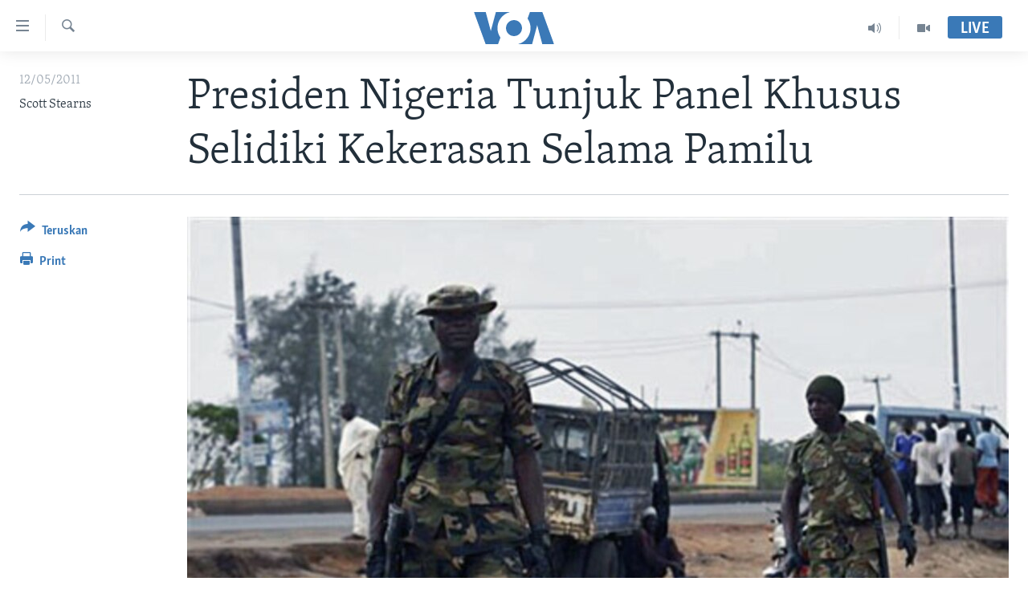

--- FILE ---
content_type: text/html; charset=utf-8
request_url: https://www.voaindonesia.com/a/presiden-nigeria-tunjuk-22-anggota-panel-untuk-selidiki-kekerasan-selama-pamilu-121732589/93142.html
body_size: 10451
content:

<!DOCTYPE html>
<html lang="id" dir="ltr" class="no-js">
<head>
<link href="/Content/responsive/VOA/id/VOA-id.css?&amp;av=0.0.0.0&amp;cb=306" rel="stylesheet"/>
<script src="https://tags.voaindonesia.com/voa-pangea/prod/utag.sync.js"></script> <script type='text/javascript' src='https://www.youtube.com/iframe_api' async></script>
<script type="text/javascript">
//a general 'js' detection, must be on top level in <head>, due to CSS performance
document.documentElement.className = "js";
var cacheBuster = "306";
var appBaseUrl = "/";
var imgEnhancerBreakpoints = [0, 144, 256, 408, 650, 1023, 1597];
var isLoggingEnabled = false;
var isPreviewPage = false;
var isLivePreviewPage = false;
if (!isPreviewPage) {
window.RFE = window.RFE || {};
window.RFE.cacheEnabledByParam = window.location.href.indexOf('nocache=1') === -1;
const url = new URL(window.location.href);
const params = new URLSearchParams(url.search);
// Remove the 'nocache' parameter
params.delete('nocache');
// Update the URL without the 'nocache' parameter
url.search = params.toString();
window.history.replaceState(null, '', url.toString());
} else {
window.addEventListener('load', function() {
const links = window.document.links;
for (let i = 0; i < links.length; i++) {
links[i].href = '#';
links[i].target = '_self';
}
})
}
var pwaEnabled = false;
var swCacheDisabled;
</script>
<meta charset="utf-8" />
<title>Presiden Nigeria Tunjuk Panel Khusus Selidiki Kekerasan Selama Pamilu</title>
<meta name="description" content="Kepala panel Nigeria mengatakan, pengungkapan kasus pembunuhan diharapkan mencegah kerusuhan serupa di masa datang." />
<meta name="keywords" content="Berita, Afrika" />
<meta name="viewport" content="width=device-width, initial-scale=1.0" />
<meta http-equiv="X-UA-Compatible" content="IE=edge" />
<meta name="robots" content="max-image-preview:large"><meta property="fb:pages" content="145990654824" />
<meta name="msvalidate.01" content="3286EE554B6F672A6F2E608C02343C0E" />
<link href="https://www.voaindonesia.com/a/presiden-nigeria-tunjuk-22-anggota-panel-untuk-selidiki-kekerasan-selama-pamilu-121732589/93142.html" rel="canonical" />
<meta name="apple-mobile-web-app-title" content="VOA" />
<meta name="apple-mobile-web-app-status-bar-style" content="black" />
<meta name="apple-itunes-app" content="app-id=632618796, app-argument=//93142.ltr" />
<meta content="Presiden Nigeria Tunjuk Panel Khusus Selidiki Kekerasan Selama Pamilu" property="og:title" />
<meta content="Kepala panel Nigeria mengatakan, pengungkapan kasus pembunuhan diharapkan mencegah kerusuhan serupa di masa datang." property="og:description" />
<meta content="article" property="og:type" />
<meta content="https://www.voaindonesia.com/a/presiden-nigeria-tunjuk-22-anggota-panel-untuk-selidiki-kekerasan-selama-pamilu-121732589/93142.html" property="og:url" />
<meta content="VOA Indonesia" property="og:site_name" />
<meta content="https://www.facebook.com/voaindonesia" property="article:publisher" />
<meta content="https://gdb.voanews.com/25fa251b-3b26-40eb-b454-0fbcbc70a539_w1200_h630.jpg" property="og:image" />
<meta content="1200" property="og:image:width" />
<meta content="630" property="og:image:height" />
<meta content="277452202365916" property="fb:app_id" />
<meta content="Scott Stearns" name="Author" />
<meta content="summary_large_image" name="twitter:card" />
<meta content="@voaindonesia" name="twitter:site" />
<meta content="https://gdb.voanews.com/25fa251b-3b26-40eb-b454-0fbcbc70a539_w1200_h630.jpg" name="twitter:image" />
<meta content="Presiden Nigeria Tunjuk Panel Khusus Selidiki Kekerasan Selama Pamilu" name="twitter:title" />
<meta content="Kepala panel Nigeria mengatakan, pengungkapan kasus pembunuhan diharapkan mencegah kerusuhan serupa di masa datang." name="twitter:description" />
<link rel="amphtml" href="https://www.voaindonesia.com/amp/presiden-nigeria-tunjuk-22-anggota-panel-untuk-selidiki-kekerasan-selama-pamilu-121732589/93142.html" />
<script type="application/ld+json">{"articleSection":"","isAccessibleForFree":true,"headline":"Presiden Nigeria Tunjuk Panel Khusus Selidiki Kekerasan Selama Pamilu","inLanguage":"id","keywords":"Berita, Afrika","author":{"@type":"Person","url":"https://www.voaindonesia.com/author/scott-stearns/imrqq","description":"","image":{"@type":"ImageObject"},"name":"Scott Stearns"},"datePublished":"2011-05-12 00:00:00Z","dateModified":"2011-05-12 00:00:00Z","publisher":{"logo":{"width":512,"height":220,"@type":"ImageObject","url":"https://www.voaindonesia.com/Content/responsive/VOA/id/img/logo.png"},"@type":"NewsMediaOrganization","url":"https://www.voaindonesia.com","sameAs":["https://facebook.com/voaindonesia","https://www.twitter.com/voaindonesia","https://www.youtube.com/voaindonesia","https://instagram.com/voaindonesia/"],"name":"VOA Indonesia | Berita AS, Dunia, Indonesia, Diaspora Indonesia di AS","alternateName":""},"@context":"https://schema.org","@type":"NewsArticle","mainEntityOfPage":"https://www.voaindonesia.com/a/presiden-nigeria-tunjuk-22-anggota-panel-untuk-selidiki-kekerasan-selama-pamilu-121732589/93142.html","url":"https://www.voaindonesia.com/a/presiden-nigeria-tunjuk-22-anggota-panel-untuk-selidiki-kekerasan-selama-pamilu-121732589/93142.html","description":"Kepala panel Nigeria mengatakan, pengungkapan kasus pembunuhan diharapkan mencegah kerusuhan serupa di masa datang.","image":{"width":1080,"height":608,"@type":"ImageObject","url":"https://gdb.voanews.com/25fa251b-3b26-40eb-b454-0fbcbc70a539_w1080_h608.jpg"},"name":"Presiden Nigeria Tunjuk Panel Khusus Selidiki Kekerasan Selama Pamilu"}</script>
<script src="/Scripts/responsive/infographics.b?v=dVbZ-Cza7s4UoO3BqYSZdbxQZVF4BOLP5EfYDs4kqEo1&amp;av=0.0.0.0&amp;cb=306"></script>
<script src="/Scripts/responsive/loader.b?v=Q26XNwrL6vJYKjqFQRDnx01Lk2pi1mRsuLEaVKMsvpA1&amp;av=0.0.0.0&amp;cb=306"></script>
<link rel="icon" type="image/svg+xml" href="/Content/responsive/VOA/img/webApp/favicon.svg" />
<link rel="alternate icon" href="/Content/responsive/VOA/img/webApp/favicon.ico" />
<link rel="apple-touch-icon" sizes="152x152" href="/Content/responsive/VOA/img/webApp/ico-152x152.png" />
<link rel="apple-touch-icon" sizes="144x144" href="/Content/responsive/VOA/img/webApp/ico-144x144.png" />
<link rel="apple-touch-icon" sizes="114x114" href="/Content/responsive/VOA/img/webApp/ico-114x114.png" />
<link rel="apple-touch-icon" sizes="72x72" href="/Content/responsive/VOA/img/webApp/ico-72x72.png" />
<link rel="apple-touch-icon-precomposed" href="/Content/responsive/VOA/img/webApp/ico-57x57.png" />
<link rel="icon" sizes="192x192" href="/Content/responsive/VOA/img/webApp/ico-192x192.png" />
<link rel="icon" sizes="128x128" href="/Content/responsive/VOA/img/webApp/ico-128x128.png" />
<meta name="msapplication-TileColor" content="#ffffff" />
<meta name="msapplication-TileImage" content="/Content/responsive/VOA/img/webApp/ico-144x144.png" />
<link rel="alternate" type="application/rss+xml" title="VOA - Top Stories [RSS]" href="/api/" />
<link rel="sitemap" type="application/rss+xml" href="/sitemap.xml" />
</head>
<body class=" nav-no-loaded cc_theme pg-article print-lay-article js-category-to-nav nojs-images ">
<script type="text/javascript" >
var analyticsData = {url:"https://www.voaindonesia.com/a/presiden-nigeria-tunjuk-22-anggota-panel-untuk-selidiki-kekerasan-selama-pamilu-121732589/93142.html",property_id:"466",article_uid:"93142",page_title:"Presiden Nigeria Tunjuk Panel Khusus Selidiki Kekerasan Selama Pamilu",page_type:"article",content_type:"article",subcontent_type:"article",last_modified:"2011-05-12 00.00.00Z",pub_datetime:"2011-05-12 00.00.00Z",pub_year:"2011",pub_month:"05",pub_day:"12",pub_hour:"00",pub_weekday:"Thursday",section:"article",english_section:"news",byline:"Scott Stearns",categories:"news,africa",domain:"www.voaindonesia.com",language:"Indonesian",language_service:"VOA Indonesian",platform:"web",copied:"no",copied_article:"",copied_title:"",runs_js:"Yes",cms_release:"8.44.0.0.306",enviro_type:"prod",slug:"presiden-nigeria-tunjuk-22-anggota-panel-untuk-selidiki-kekerasan-selama-pamilu-121732589",entity:"VOA",short_language_service:"IND",platform_short:"W",page_name:"Presiden Nigeria Tunjuk Panel Khusus Selidiki Kekerasan Selama Pamilu"};
</script>
<noscript><iframe src="https://www.googletagmanager.com/ns.html?id=GTM-N8MP7P" height="0" width="0" style="display:none;visibility:hidden"></iframe></noscript><script type="text/javascript" data-cookiecategory="analytics">
var gtmEventObject = Object.assign({}, analyticsData, {event: 'page_meta_ready'});window.dataLayer = window.dataLayer || [];window.dataLayer.push(gtmEventObject);
if (top.location === self.location) { //if not inside of an IFrame
var renderGtm = "true";
if (renderGtm === "true") {
(function(w,d,s,l,i){w[l]=w[l]||[];w[l].push({'gtm.start':new Date().getTime(),event:'gtm.js'});var f=d.getElementsByTagName(s)[0],j=d.createElement(s),dl=l!='dataLayer'?'&l='+l:'';j.async=true;j.src='//www.googletagmanager.com/gtm.js?id='+i+dl;f.parentNode.insertBefore(j,f);})(window,document,'script','dataLayer','GTM-N8MP7P');
}
}
</script>
<!--Analytics tag js version start-->
<script type="text/javascript" data-cookiecategory="analytics">
var utag_data = Object.assign({}, analyticsData, {});
if(typeof(TealiumTagFrom)==='function' && typeof(TealiumTagSearchKeyword)==='function') {
var utag_from=TealiumTagFrom();var utag_searchKeyword=TealiumTagSearchKeyword();
if(utag_searchKeyword!=null && utag_searchKeyword!=='' && utag_data["search_keyword"]==null) utag_data["search_keyword"]=utag_searchKeyword;if(utag_from!=null && utag_from!=='') utag_data["from"]=TealiumTagFrom();}
if(window.top!== window.self&&utag_data.page_type==="snippet"){utag_data.page_type = 'iframe';}
try{if(window.top!==window.self&&window.self.location.hostname===window.top.location.hostname){utag_data.platform = 'self-embed';utag_data.platform_short = 'se';}}catch(e){if(window.top!==window.self&&window.self.location.search.includes("platformType=self-embed")){utag_data.platform = 'cross-promo';utag_data.platform_short = 'cp';}}
(function(a,b,c,d){ a="https://tags.voaindonesia.com/voa-pangea/prod/utag.js"; b=document;c="script";d=b.createElement(c);d.src=a;d.type="text/java"+c;d.async=true; a=b.getElementsByTagName(c)[0];a.parentNode.insertBefore(d,a); })();
</script>
<!--Analytics tag js version end-->
<!-- Analytics tag management NoScript -->
<noscript>
<img style="position: absolute; border: none;" src="https://ssc.voaindonesia.com/b/ss/bbgprod,bbgentityvoa/1/G.4--NS/1247218782?pageName=voa%3aind%3aw%3aarticle%3apresiden%20nigeria%20tunjuk%20panel%20khusus%20selidiki%20kekerasan%20selama%20pamilu&amp;c6=presiden%20nigeria%20tunjuk%20panel%20khusus%20selidiki%20kekerasan%20selama%20pamilu&amp;v36=8.44.0.0.306&amp;v6=D=c6&amp;g=https%3a%2f%2fwww.voaindonesia.com%2fa%2fpresiden-nigeria-tunjuk-22-anggota-panel-untuk-selidiki-kekerasan-selama-pamilu-121732589%2f93142.html&amp;c1=D=g&amp;v1=D=g&amp;events=event1,event52&amp;c16=voa%20indonesian&amp;v16=D=c16&amp;c5=news&amp;v5=D=c5&amp;ch=article&amp;c15=indonesian&amp;v15=D=c15&amp;c4=article&amp;v4=D=c4&amp;c14=93142&amp;v14=D=c14&amp;v20=no&amp;c17=web&amp;v17=D=c17&amp;mcorgid=518abc7455e462b97f000101%40adobeorg&amp;server=www.voaindonesia.com&amp;pageType=D=c4&amp;ns=bbg&amp;v29=D=server&amp;v25=voa&amp;v30=466&amp;v105=D=User-Agent " alt="analytics" width="1" height="1" /></noscript>
<!-- End of Analytics tag management NoScript -->
<!--*** Accessibility links - For ScreenReaders only ***-->
<section>
<div class="sr-only">
<h2>Tautan-tautan Akses</h2>
<ul>
<li><a href="#content" data-disable-smooth-scroll="1">Lanjut ke Konten Utama</a></li>
<li><a href="#navigation" data-disable-smooth-scroll="1">Lanjut ke Navigasi Utama
</a></li>
<li><a href="#txtHeaderSearch" data-disable-smooth-scroll="1">Lanjut ke Pencarian</a></li>
</ul>
</div>
</section>
<div dir="ltr">
<div id="page">
<aside>
<div class="c-lightbox overlay-modal">
<div class="c-lightbox__intro">
<h2 class="c-lightbox__intro-title"></h2>
<button class="btn btn--rounded c-lightbox__btn c-lightbox__intro-next" title="Berikutnya">
<span class="ico ico--rounded ico-chevron-forward"></span>
<span class="sr-only">Berikutnya</span>
</button>
</div>
<div class="c-lightbox__nav">
<button class="btn btn--rounded c-lightbox__btn c-lightbox__btn--close" title="Tutup">
<span class="ico ico--rounded ico-close"></span>
<span class="sr-only">Tutup</span>
</button>
<button class="btn btn--rounded c-lightbox__btn c-lightbox__btn--prev" title="Sebelumnya">
<span class="ico ico--rounded ico-chevron-backward"></span>
<span class="sr-only">Sebelumnya</span>
</button>
<button class="btn btn--rounded c-lightbox__btn c-lightbox__btn--next" title="Berikutnya">
<span class="ico ico--rounded ico-chevron-forward"></span>
<span class="sr-only">Berikutnya</span>
</button>
</div>
<div class="c-lightbox__content-wrap">
<figure class="c-lightbox__content">
<span class="c-spinner c-spinner--lightbox">
<img src="/Content/responsive/img/player-spinner.png"
alt="mohon tunggu"
title="mohon tunggu" />
</span>
<div class="c-lightbox__img">
<div class="thumb">
<img src="" alt="" />
</div>
</div>
<figcaption>
<div class="c-lightbox__info c-lightbox__info--foot">
<span class="c-lightbox__counter"></span>
<span class="caption c-lightbox__caption"></span>
</div>
</figcaption>
</figure>
</div>
<div class="hidden">
<div class="content-advisory__box content-advisory__box--lightbox">
<span class="content-advisory__box-text">This image contains sensitive content which some people may find offensive or disturbing.</span>
<button class="btn btn--transparent content-advisory__box-btn m-t-md" value="text" type="button">
<span class="btn__text">
Click to reveal
</span>
</button>
</div>
</div>
</div>
<div class="print-dialogue">
<div class="container">
<h3 class="print-dialogue__title section-head">Print Options:</h3>
<div class="print-dialogue__opts">
<ul class="print-dialogue__opt-group">
<li class="form__group form__group--checkbox">
<input class="form__check " id="checkboxImages" name="checkboxImages" type="checkbox" checked="checked" />
<label for="checkboxImages" class="form__label m-t-md">Images</label>
</li>
<li class="form__group form__group--checkbox">
<input class="form__check " id="checkboxMultimedia" name="checkboxMultimedia" type="checkbox" checked="checked" />
<label for="checkboxMultimedia" class="form__label m-t-md">Multimedia</label>
</li>
</ul>
<ul class="print-dialogue__opt-group">
<li class="form__group form__group--checkbox">
<input class="form__check " id="checkboxEmbedded" name="checkboxEmbedded" type="checkbox" checked="checked" />
<label for="checkboxEmbedded" class="form__label m-t-md">Embedded Content</label>
</li>
<li class="hidden">
<input class="form__check " id="checkboxComments" name="checkboxComments" type="checkbox" />
<label for="checkboxComments" class="form__label m-t-md">Comments</label>
</li>
</ul>
</div>
<div class="print-dialogue__buttons">
<button class="btn btn--secondary close-button" type="button" title="Batalkan">
<span class="btn__text ">Batalkan</span>
</button>
<button class="btn btn-cust-print m-l-sm" type="button" title="Print">
<span class="btn__text ">Print</span>
</button>
</div>
</div>
</div>
<div class="ctc-message pos-fix">
<div class="ctc-message__inner">Link has been copied to clipboard</div>
</div>
</aside>
<div class="hdr-20 hdr-20--big">
<div class="hdr-20__inner">
<div class="hdr-20__max pos-rel">
<div class="hdr-20__side hdr-20__side--primary d-flex">
<label data-for="main-menu-ctrl" data-switcher-trigger="true" data-switch-target="main-menu-ctrl" class="burger hdr-trigger pos-rel trans-trigger" data-trans-evt="click" data-trans-id="menu">
<span class="ico ico-close hdr-trigger__ico hdr-trigger__ico--close burger__ico burger__ico--close"></span>
<span class="ico ico-menu hdr-trigger__ico hdr-trigger__ico--open burger__ico burger__ico--open"></span>
</label>
<div class="menu-pnl pos-fix trans-target" data-switch-target="main-menu-ctrl" data-trans-id="menu">
<div class="menu-pnl__inner">
<nav class="main-nav menu-pnl__item menu-pnl__item--first">
<ul class="main-nav__list accordeon" data-analytics-tales="false" data-promo-name="link" data-location-name="nav,secnav">
<li class="main-nav__item">
<a class="main-nav__item-name main-nav__item-name--link" href="http://m.voaindonesia.com/" title="Beranda" >Beranda</a>
</li>
<li class="main-nav__item">
<a class="main-nav__item-name main-nav__item-name--link" href="/BeritaDunia" title="Dunia" data-item-name="world-news" >Dunia</a>
</li>
<li class="main-nav__item">
<a class="main-nav__item-name main-nav__item-name--link" href="/Video" title="Video" data-item-name="video" >Video</a>
</li>
<li class="main-nav__item">
<a class="main-nav__item-name main-nav__item-name--link" href="/Polygraph" title="Polygraph" data-item-name="polygraph" >Polygraph</a>
</li>
<li class="main-nav__item">
<a class="main-nav__item-name main-nav__item-name--link" href="https://www.voaindonesia.com/programs/tv" title="Daftar Program" >Daftar Program</a>
</li>
</ul>
</nav>
<div class="menu-pnl__item">
<a href="https://learningenglish.voanews.com/" class="menu-pnl__item-link" alt="Learning English">Learning English</a>
</div>
<div class="menu-pnl__item menu-pnl__item--social">
<h5 class="menu-pnl__sub-head">Ikuti Kami</h5>
<a href="https://facebook.com/voaindonesia" title="Ikuti kami di Facebook" data-analytics-text="follow_on_facebook" class="btn btn--rounded btn--social-inverted menu-pnl__btn js-social-btn btn-facebook" target="_blank" rel="noopener">
<span class="ico ico-facebook-alt ico--rounded"></span>
</a>
<a href="https://www.twitter.com/voaindonesia" title="Ikuti kami di Twitter" data-analytics-text="follow_on_twitter" class="btn btn--rounded btn--social-inverted menu-pnl__btn js-social-btn btn-twitter" target="_blank" rel="noopener">
<span class="ico ico-twitter ico--rounded"></span>
</a>
<a href="https://www.youtube.com/voaindonesia" title="Ikuti kami di YouTube" data-analytics-text="follow_on_youtube" class="btn btn--rounded btn--social-inverted menu-pnl__btn js-social-btn btn-youtube" target="_blank" rel="noopener">
<span class="ico ico-youtube ico--rounded"></span>
</a>
<a href="https://instagram.com/voaindonesia/" title="Ikuti kami di Instagram" data-analytics-text="follow_on_instagram" class="btn btn--rounded btn--social-inverted menu-pnl__btn js-social-btn btn-instagram" target="_blank" rel="noopener">
<span class="ico ico-instagram ico--rounded"></span>
</a>
</div>
<div class="menu-pnl__item">
<a href="/navigation/allsites" class="menu-pnl__item-link">
<span class="ico ico-languages "></span>
Bahasa-bahasa
</a>
</div>
</div>
</div>
<label data-for="top-search-ctrl" data-switcher-trigger="true" data-switch-target="top-search-ctrl" class="top-srch-trigger hdr-trigger">
<span class="ico ico-close hdr-trigger__ico hdr-trigger__ico--close top-srch-trigger__ico top-srch-trigger__ico--close"></span>
<span class="ico ico-search hdr-trigger__ico hdr-trigger__ico--open top-srch-trigger__ico top-srch-trigger__ico--open"></span>
</label>
<div class="srch-top srch-top--in-header" data-switch-target="top-search-ctrl">
<div class="container">
<form action="/s" class="srch-top__form srch-top__form--in-header" id="form-topSearchHeader" method="get" role="search"><label for="txtHeaderSearch" class="sr-only">Cari</label>
<input type="text" id="txtHeaderSearch" name="k" placeholder="cari..." accesskey="s" value="" class="srch-top__input analyticstag-event" onkeydown="if (event.keyCode === 13) { FireAnalyticsTagEventOnSearch('search', $dom.get('#txtHeaderSearch')[0].value) }" />
<button title="Cari" type="submit" class="btn btn--top-srch analyticstag-event" onclick="FireAnalyticsTagEventOnSearch('search', $dom.get('#txtHeaderSearch')[0].value) ">
<span class="ico ico-search"></span>
</button></form>
</div>
</div>
<a href="/" class="main-logo-link">
<img src="/Content/responsive/VOA/id/img/logo-compact.svg" class="main-logo main-logo--comp" alt="site logo">
<img src="/Content/responsive/VOA/id/img/logo.svg" class="main-logo main-logo--big" alt="site logo">
</a>
</div>
<div class="hdr-20__side hdr-20__side--secondary d-flex">
<a href="/Video" title="Video" class="hdr-20__secondary-item" data-item-name="video">
<span class="ico ico-video hdr-20__secondary-icon"></span>
</a>
<a href="/p/3890.html" title="Audio" class="hdr-20__secondary-item" data-item-name="audio">
<span class="ico ico-audio hdr-20__secondary-icon"></span>
</a>
<a href="/s" title="Cari" class="hdr-20__secondary-item hdr-20__secondary-item--search" data-item-name="search">
<span class="ico ico-search hdr-20__secondary-icon hdr-20__secondary-icon--search"></span>
</a>
<div class="hdr-20__secondary-item live-b-drop">
<div class="live-b-drop__off">
<a href="/live/" class="live-b-drop__link" title="Live" data-item-name="live">
<span class="badge badge--live-btn badge--live-btn-off">
Live
</span>
</a>
</div>
<div class="live-b-drop__on hidden">
<label data-for="live-ctrl" data-switcher-trigger="true" data-switch-target="live-ctrl" class="live-b-drop__label pos-rel">
<span class="badge badge--live badge--live-btn">
Live
</span>
<span class="ico ico-close live-b-drop__label-ico live-b-drop__label-ico--close"></span>
</label>
<div class="live-b-drop__panel" id="targetLivePanelDiv" data-switch-target="live-ctrl"></div>
</div>
</div>
<div class="srch-bottom">
<form action="/s" class="srch-bottom__form d-flex" id="form-bottomSearch" method="get" role="search"><label for="txtSearch" class="sr-only">Cari</label>
<input type="search" id="txtSearch" name="k" placeholder="cari..." accesskey="s" value="" class="srch-bottom__input analyticstag-event" onkeydown="if (event.keyCode === 13) { FireAnalyticsTagEventOnSearch('search', $dom.get('#txtSearch')[0].value) }" />
<button title="Cari" type="submit" class="btn btn--bottom-srch analyticstag-event" onclick="FireAnalyticsTagEventOnSearch('search', $dom.get('#txtSearch')[0].value) ">
<span class="ico ico-search"></span>
</button></form>
</div>
</div>
<img src="/Content/responsive/VOA/id/img/logo-print.gif" class="logo-print" alt="site logo">
<img src="/Content/responsive/VOA/id/img/logo-print_color.png" class="logo-print logo-print--color" alt="site logo">
</div>
</div>
</div>
<script>
if (document.body.className.indexOf('pg-home') > -1) {
var nav2In = document.querySelector('.hdr-20__inner');
var nav2Sec = document.querySelector('.hdr-20__side--secondary');
var secStyle = window.getComputedStyle(nav2Sec);
if (nav2In && window.pageYOffset < 150 && secStyle['position'] !== 'fixed') {
nav2In.classList.add('hdr-20__inner--big')
}
}
</script>
<div class="c-hlights c-hlights--breaking c-hlights--no-item" data-hlight-display="mobile,desktop">
<div class="c-hlights__wrap container p-0">
<div class="c-hlights__nav">
<a role="button" href="#" title="Sebelumnya">
<span class="ico ico-chevron-backward m-0"></span>
<span class="sr-only">Sebelumnya</span>
</a>
<a role="button" href="#" title="Berikutnya">
<span class="ico ico-chevron-forward m-0"></span>
<span class="sr-only">Berikutnya</span>
</a>
</div>
<span class="c-hlights__label">
<span class="">Breaking News</span>
<span class="switcher-trigger">
<label data-for="more-less-1" data-switcher-trigger="true" class="switcher-trigger__label switcher-trigger__label--more p-b-0" title="Tampilkan selengkapnya">
<span class="ico ico-chevron-down"></span>
</label>
<label data-for="more-less-1" data-switcher-trigger="true" class="switcher-trigger__label switcher-trigger__label--less p-b-0" title="Show less">
<span class="ico ico-chevron-up"></span>
</label>
</span>
</span>
<ul class="c-hlights__items switcher-target" data-switch-target="more-less-1">
</ul>
</div>
</div> <div id="content">
<main class="container">
<div class="hdr-container">
<div class="row">
<div class="col-category col-xs-12 col-md-2 pull-left"></div><div class="col-title col-xs-12 col-md-10 pull-right"> <h1 class="title pg-title">
Presiden Nigeria Tunjuk Panel Khusus Selidiki Kekerasan Selama Pamilu
</h1>
</div><div class="col-publishing-details col-xs-12 col-sm-12 col-md-2 pull-left"> <div class="publishing-details ">
<div class="published">
<span class="date" >
<time pubdate="pubdate" datetime="2011-05-12T07:00:00+07:00">
12/05/2011
</time>
</span>
</div>
<div class="links">
<ul class="links__list links__list--column">
<li class="links__item">
Scott Stearns
</li>
</ul>
</div>
</div>
</div><div class="col-lg-12 separator"> <div class="separator">
<hr class="title-line" />
</div>
</div><div class="col-multimedia col-xs-12 col-md-10 pull-right"> <div class="cover-media">
<figure class="media-image js-media-expand">
<div class="img-wrap">
<div class="thumb thumb16_9">
<img src="https://gdb.voanews.com/ad14c6cd-26dc-4f61-8206-4d8b2376a95f_w250_r1_s.jpg" alt="Tentara Nigeria berjaga-jaga di luar tempat pemungutan suara di propinsi Kaduna (28/4)." />
</div>
</div>
<figcaption>
<span class="caption">Tentara Nigeria berjaga-jaga di luar tempat pemungutan suara di propinsi Kaduna (28/4).</span>
</figcaption>
</figure>
</div>
</div><div class="col-xs-12 col-md-2 pull-left article-share pos-rel"> <div class="share--box">
<div class="sticky-share-container" style="display:none">
<div class="container">
<a href="https://www.voaindonesia.com" id="logo-sticky-share">&nbsp;</a>
<div class="pg-title pg-title--sticky-share">
Presiden Nigeria Tunjuk Panel Khusus Selidiki Kekerasan Selama Pamilu
</div>
<div class="sticked-nav-actions">
<!--This part is for sticky navigation display-->
<p class="buttons link-content-sharing p-0 ">
<button class="btn btn--link btn-content-sharing p-t-0 " id="btnContentSharing" value="text" role="Button" type="" title="Pilihan penerusan lainnya">
<span class="ico ico-share ico--l"></span>
<span class="btn__text ">
Teruskan
</span>
</button>
</p>
<aside class="content-sharing js-content-sharing js-content-sharing--apply-sticky content-sharing--sticky"
role="complementary"
data-share-url="https://www.voaindonesia.com/a/presiden-nigeria-tunjuk-22-anggota-panel-untuk-selidiki-kekerasan-selama-pamilu-121732589/93142.html" data-share-title="Presiden Nigeria Tunjuk Panel Khusus Selidiki Kekerasan Selama Pamilu" data-share-text="Kepala panel Nigeria yang menyelidiki kekerasan pemilu bulan lalu mengatakan mengungkapkan penyebab pembunuhan yang terjadi akan membantu mencegah kerusuhan di masa depan.">
<div class="content-sharing__popover">
<h6 class="content-sharing__title">Teruskan</h6>
<button href="#close" id="btnCloseSharing" class="btn btn--text-like content-sharing__close-btn">
<span class="ico ico-close ico--l"></span>
</button>
<ul class="content-sharing__list">
<li class="content-sharing__item">
<div class="ctc ">
<input type="text" class="ctc__input" readonly="readonly">
<a href="" js-href="https://www.voaindonesia.com/a/presiden-nigeria-tunjuk-22-anggota-panel-untuk-selidiki-kekerasan-selama-pamilu-121732589/93142.html" class="content-sharing__link ctc__button">
<span class="ico ico-copy-link ico--rounded ico--s"></span>
<span class="content-sharing__link-text">Copy link</span>
</a>
</div>
</li>
<li class="content-sharing__item">
<a href="https://facebook.com/sharer.php?u=https%3a%2f%2fwww.voaindonesia.com%2fa%2fpresiden-nigeria-tunjuk-22-anggota-panel-untuk-selidiki-kekerasan-selama-pamilu-121732589%2f93142.html"
data-analytics-text="share_on_facebook"
title="Facebook" target="_blank"
class="content-sharing__link js-social-btn">
<span class="ico ico-facebook ico--rounded ico--s"></span>
<span class="content-sharing__link-text">Facebook</span>
</a>
</li>
<li class="content-sharing__item">
<a href="https://twitter.com/share?url=https%3a%2f%2fwww.voaindonesia.com%2fa%2fpresiden-nigeria-tunjuk-22-anggota-panel-untuk-selidiki-kekerasan-selama-pamilu-121732589%2f93142.html&amp;text=Presiden+Nigeria+Tunjuk+Panel+Khusus+Selidiki+Kekerasan+Selama+Pamilu"
data-analytics-text="share_on_twitter"
title="Twitter" target="_blank"
class="content-sharing__link js-social-btn">
<span class="ico ico-twitter ico--rounded ico--s"></span>
<span class="content-sharing__link-text">Twitter</span>
</a>
</li>
<li class="content-sharing__item visible-xs-inline-block visible-sm-inline-block">
<a href="whatsapp://send?text=https%3a%2f%2fwww.voaindonesia.com%2fa%2fpresiden-nigeria-tunjuk-22-anggota-panel-untuk-selidiki-kekerasan-selama-pamilu-121732589%2f93142.html"
data-analytics-text="share_on_whatsapp"
title="WhatsApp" target="_blank"
class="content-sharing__link js-social-btn">
<span class="ico ico-whatsapp ico--rounded ico--s"></span>
<span class="content-sharing__link-text">WhatsApp</span>
</a>
</li>
<li class="content-sharing__item visible-md-inline-block visible-lg-inline-block">
<a href="https://web.whatsapp.com/send?text=https%3a%2f%2fwww.voaindonesia.com%2fa%2fpresiden-nigeria-tunjuk-22-anggota-panel-untuk-selidiki-kekerasan-selama-pamilu-121732589%2f93142.html"
data-analytics-text="share_on_whatsapp_desktop"
title="WhatsApp" target="_blank"
class="content-sharing__link js-social-btn">
<span class="ico ico-whatsapp ico--rounded ico--s"></span>
<span class="content-sharing__link-text">WhatsApp</span>
</a>
</li>
<li class="content-sharing__item visible-xs-inline-block visible-sm-inline-block">
<a href="https://line.me/R/msg/text/?https%3a%2f%2fwww.voaindonesia.com%2fa%2fpresiden-nigeria-tunjuk-22-anggota-panel-untuk-selidiki-kekerasan-selama-pamilu-121732589%2f93142.html"
data-analytics-text="share_on_line"
title="Line" target="_blank"
class="content-sharing__link js-social-btn">
<span class="ico ico-line ico--rounded ico--s"></span>
<span class="content-sharing__link-text">Line</span>
</a>
</li>
<li class="content-sharing__item visible-md-inline-block visible-lg-inline-block">
<a href="https://timeline.line.me/social-plugin/share?url=https%3a%2f%2fwww.voaindonesia.com%2fa%2fpresiden-nigeria-tunjuk-22-anggota-panel-untuk-selidiki-kekerasan-selama-pamilu-121732589%2f93142.html"
data-analytics-text="share_on_line_desktop"
title="Line" target="_blank"
class="content-sharing__link js-social-btn">
<span class="ico ico-line ico--rounded ico--s"></span>
<span class="content-sharing__link-text">Line</span>
</a>
</li>
<li class="content-sharing__item">
<a href="mailto:?body=https%3a%2f%2fwww.voaindonesia.com%2fa%2fpresiden-nigeria-tunjuk-22-anggota-panel-untuk-selidiki-kekerasan-selama-pamilu-121732589%2f93142.html&amp;subject=Presiden Nigeria Tunjuk Panel Khusus Selidiki Kekerasan Selama Pamilu"
title="Email"
class="content-sharing__link ">
<span class="ico ico-email ico--rounded ico--s"></span>
<span class="content-sharing__link-text">Email</span>
</a>
</li>
</ul>
</div>
</aside>
</div>
</div>
</div>
<div class="links">
<p class="buttons link-content-sharing p-0 ">
<button class="btn btn--link btn-content-sharing p-t-0 " id="btnContentSharing" value="text" role="Button" type="" title="Pilihan penerusan lainnya">
<span class="ico ico-share ico--l"></span>
<span class="btn__text ">
Teruskan
</span>
</button>
</p>
<aside class="content-sharing js-content-sharing " role="complementary"
data-share-url="https://www.voaindonesia.com/a/presiden-nigeria-tunjuk-22-anggota-panel-untuk-selidiki-kekerasan-selama-pamilu-121732589/93142.html" data-share-title="Presiden Nigeria Tunjuk Panel Khusus Selidiki Kekerasan Selama Pamilu" data-share-text="Kepala panel Nigeria yang menyelidiki kekerasan pemilu bulan lalu mengatakan mengungkapkan penyebab pembunuhan yang terjadi akan membantu mencegah kerusuhan di masa depan.">
<div class="content-sharing__popover">
<h6 class="content-sharing__title">Teruskan</h6>
<button href="#close" id="btnCloseSharing" class="btn btn--text-like content-sharing__close-btn">
<span class="ico ico-close ico--l"></span>
</button>
<ul class="content-sharing__list">
<li class="content-sharing__item">
<div class="ctc ">
<input type="text" class="ctc__input" readonly="readonly">
<a href="" js-href="https://www.voaindonesia.com/a/presiden-nigeria-tunjuk-22-anggota-panel-untuk-selidiki-kekerasan-selama-pamilu-121732589/93142.html" class="content-sharing__link ctc__button">
<span class="ico ico-copy-link ico--rounded ico--l"></span>
<span class="content-sharing__link-text">Copy link</span>
</a>
</div>
</li>
<li class="content-sharing__item">
<a href="https://facebook.com/sharer.php?u=https%3a%2f%2fwww.voaindonesia.com%2fa%2fpresiden-nigeria-tunjuk-22-anggota-panel-untuk-selidiki-kekerasan-selama-pamilu-121732589%2f93142.html"
data-analytics-text="share_on_facebook"
title="Facebook" target="_blank"
class="content-sharing__link js-social-btn">
<span class="ico ico-facebook ico--rounded ico--l"></span>
<span class="content-sharing__link-text">Facebook</span>
</a>
</li>
<li class="content-sharing__item">
<a href="https://twitter.com/share?url=https%3a%2f%2fwww.voaindonesia.com%2fa%2fpresiden-nigeria-tunjuk-22-anggota-panel-untuk-selidiki-kekerasan-selama-pamilu-121732589%2f93142.html&amp;text=Presiden+Nigeria+Tunjuk+Panel+Khusus+Selidiki+Kekerasan+Selama+Pamilu"
data-analytics-text="share_on_twitter"
title="Twitter" target="_blank"
class="content-sharing__link js-social-btn">
<span class="ico ico-twitter ico--rounded ico--l"></span>
<span class="content-sharing__link-text">Twitter</span>
</a>
</li>
<li class="content-sharing__item visible-xs-inline-block visible-sm-inline-block">
<a href="whatsapp://send?text=https%3a%2f%2fwww.voaindonesia.com%2fa%2fpresiden-nigeria-tunjuk-22-anggota-panel-untuk-selidiki-kekerasan-selama-pamilu-121732589%2f93142.html"
data-analytics-text="share_on_whatsapp"
title="WhatsApp" target="_blank"
class="content-sharing__link js-social-btn">
<span class="ico ico-whatsapp ico--rounded ico--l"></span>
<span class="content-sharing__link-text">WhatsApp</span>
</a>
</li>
<li class="content-sharing__item visible-md-inline-block visible-lg-inline-block">
<a href="https://web.whatsapp.com/send?text=https%3a%2f%2fwww.voaindonesia.com%2fa%2fpresiden-nigeria-tunjuk-22-anggota-panel-untuk-selidiki-kekerasan-selama-pamilu-121732589%2f93142.html"
data-analytics-text="share_on_whatsapp_desktop"
title="WhatsApp" target="_blank"
class="content-sharing__link js-social-btn">
<span class="ico ico-whatsapp ico--rounded ico--l"></span>
<span class="content-sharing__link-text">WhatsApp</span>
</a>
</li>
<li class="content-sharing__item visible-xs-inline-block visible-sm-inline-block">
<a href="https://line.me/R/msg/text/?https%3a%2f%2fwww.voaindonesia.com%2fa%2fpresiden-nigeria-tunjuk-22-anggota-panel-untuk-selidiki-kekerasan-selama-pamilu-121732589%2f93142.html"
data-analytics-text="share_on_line"
title="Line" target="_blank"
class="content-sharing__link js-social-btn">
<span class="ico ico-line ico--rounded ico--l"></span>
<span class="content-sharing__link-text">Line</span>
</a>
</li>
<li class="content-sharing__item visible-md-inline-block visible-lg-inline-block">
<a href="https://timeline.line.me/social-plugin/share?url=https%3a%2f%2fwww.voaindonesia.com%2fa%2fpresiden-nigeria-tunjuk-22-anggota-panel-untuk-selidiki-kekerasan-selama-pamilu-121732589%2f93142.html"
data-analytics-text="share_on_line_desktop"
title="Line" target="_blank"
class="content-sharing__link js-social-btn">
<span class="ico ico-line ico--rounded ico--l"></span>
<span class="content-sharing__link-text">Line</span>
</a>
</li>
<li class="content-sharing__item">
<a href="mailto:?body=https%3a%2f%2fwww.voaindonesia.com%2fa%2fpresiden-nigeria-tunjuk-22-anggota-panel-untuk-selidiki-kekerasan-selama-pamilu-121732589%2f93142.html&amp;subject=Presiden Nigeria Tunjuk Panel Khusus Selidiki Kekerasan Selama Pamilu"
title="Email"
class="content-sharing__link ">
<span class="ico ico-email ico--rounded ico--l"></span>
<span class="content-sharing__link-text">Email</span>
</a>
</li>
</ul>
</div>
</aside>
<p class="link-print visible-md visible-lg buttons p-0">
<button class="btn btn--link btn-print p-t-0" onclick="if (typeof FireAnalyticsTagEvent === 'function') {FireAnalyticsTagEvent({ on_page_event: 'print_story' });}return false" title="(CTRL+P)">
<span class="ico ico-print"></span>
<span class="btn__text">Print</span>
</button>
</p>
</div>
</div>
</div>
</div>
</div>
<div class="body-container">
<div class="row">
<div class="col-xs-12 col-sm-12 col-md-10 col-lg-10 pull-right">
<div class="row">
<div class="col-xs-12 col-sm-12 col-md-8 col-lg-8 pull-left bottom-offset content-offset">
<div class="intro intro--bold" >
<p >Kepala panel Nigeria yang menyelidiki kekerasan pemilu bulan lalu mengatakan mengungkapkan penyebab pembunuhan yang terjadi akan membantu mencegah kerusuhan di masa depan.</p>
</div>
<div id="article-content" class="content-floated-wrap fb-quotable">
<div class="wsw">
<p><strong> </strong></p>
<p>Presiden Nigeria Goodluck Jonathan menunjuk 22 anggota panel untuk menyelidiki apa yang menyebabkan pembunuhan bulan lalu itu dan bagaimana mencegah terjadinya kekerasan serupa di masa datang.</p>
<p>Ketua panel itu Sheikh Ahmed Lemu mengatakan kelompok tersebut tidak memiliki gambaran betapa besarnya tugas dan tanggung jawab mereka terhadap bangsa Nigeria. Ia mengatakan,“Temuan dan rekomendasi dari penugasan ini, akan diterapkan dengan bijak, ini akan berdampak panjang dalam memberantas tindakan kekerasan yang sulit di cegah tersebut, InsyaAllah.”</p>
<p>Kelompok HAM Nigeria mengatakan sedikitnya 500 orang tewas dalam bentrokan antara Muslim dan Kristen ketika pendukung calon presiden oposisi, Muhamadu Buhari yang seorang muslim membuat kerusuhan setelah Presiden Jonathan yang beragama Kristen ditetapkan sebagai pemenang pemilu.</p>
<p>Presiden Jonathan telah mengupayakan keseimbangan keagamaan dalam penyelidikan yang menurutnya akan dilakukan oleh orang-orang Nigeria yang memiliki integritas, patriotisme dan komitmen tinggi terhadap keadilan. Meskipun Lemu yang seorang cendekiawan Islam sebagai ketua, wakilnya, Samson Uwaifo yang mantan ketua mahkamah agung beragama Kristen.</p>
<p>Lemu mengatakan panel itu mulai bekerja pada saat tekanan nasional begitu besar. Lebih lanjut ia mengatakan,“Kami sangat menghargai tanggungjawab besar di bebankan kepada pemerintah federal, khususnya dalam mengambil langkah-langkah yang memadai untuk menentukan dan memberitahukan bangsa dan mitra internasional kami bagaimana terjadinya kejadian tersebut dan mereka yang terbukti bersalah dihadapkan pada hukum.”</p>
<p>Lemu mengatakan adalah meresahkan bahwa kekerasan tersebut terjadi disekitar pemilihan umum yang diakui secara luas baik oleh pengamat lokal maupun internasional yang disebut sebagai pemilu yang paling transparan dalam sejarah Nigeria. &quot;Sekali lagi, bangsa Nigeria dihadapkan dengan serangkaian peristiwa tragis dan traumatis menyebabkan kesusahan yang besar bagi banyak orang di berbagai tempat. Tindakan kekerasan , pembantaian, dan perusakan perumahan ini lebih menyedihkan karena pelaku semua itu adalah orang Nigeria sendiri,&quot; ujar Lemu.<br /> <br /> Buhari telah menjauhkan diri dari kekerasan yang dilakukan oleh pendukungnya. Namun pihaknya menggugat pemilihan Presiden Jonathan di pengadilan, menyatakan bahwa hasilnya dicurangi oleh komputer komisi pemilihan yang mengakibatkan bertambahnya jumlah suara bagi Jonathan secara total di wilayah selatan dan berkurangnya total suara untuk Buhari di wilayah utara.<br /> <br /></p>
</div>
<ul>
</ul>
</div>
</div>
<div class="col-xs-12 col-sm-12 col-md-4 col-lg-4 pull-left design-top-offset"> <div class="media-block-wrap">
<h2 class="section-head">Terkait</h2>
<div class="row">
<ul>
<li class="col-xs-12 col-sm-6 col-md-12 col-lg-12 mb-grid">
<div class="media-block ">
<a href="/a/ledakan-di-nigeria-utara-sedikitnya-10-tewas-122817949/93811.html" class="img-wrap img-wrap--t-spac img-wrap--size-4 img-wrap--float" title="Ledakan Bom di Nigeria Utara, Sedikitnya 10 Tewas">
<div class="thumb thumb16_9">
<noscript class="nojs-img">
<img src="https://gdb.voanews.com/81ad2611-b355-4fd7-b8d5-55f4b485be3d_w100_r1.jpg" alt="Ledakan Bom di Nigeria Utara, Sedikitnya 10 Tewas" />
</noscript>
<img data-src="https://gdb.voanews.com/81ad2611-b355-4fd7-b8d5-55f4b485be3d_w33_r1.jpg" src="" alt="Ledakan Bom di Nigeria Utara, Sedikitnya 10 Tewas" class=""/>
</div>
</a>
<div class="media-block__content media-block__content--h">
<a href="/a/ledakan-di-nigeria-utara-sedikitnya-10-tewas-122817949/93811.html">
<h4 class="media-block__title media-block__title--size-4" title="Ledakan Bom di Nigeria Utara, Sedikitnya 10 Tewas">
Ledakan Bom di Nigeria Utara, Sedikitnya 10 Tewas
</h4>
</a>
</div>
</div>
</li>
<li class="col-xs-12 col-sm-6 col-md-12 col-lg-12 mb-grid">
<div class="media-block ">
<a href="/a/sekjen-pbb-puji-upaya-majukan-kesehatan-nigeria-122435369/93560.html" class="img-wrap img-wrap--t-spac img-wrap--size-4 img-wrap--float" title="Sekjen PBB Puji Upaya Majukan Kesehatan Nigeria">
<div class="thumb thumb16_9">
<noscript class="nojs-img">
<img src="https://gdb.voanews.com/b450cd97-f611-499a-b386-da0ed91b7d95_w100_r1.jpg" alt="Sekjen PBB Puji Upaya Majukan Kesehatan Nigeria" />
</noscript>
<img data-src="https://gdb.voanews.com/b450cd97-f611-499a-b386-da0ed91b7d95_w33_r1.jpg" src="" alt="Sekjen PBB Puji Upaya Majukan Kesehatan Nigeria" class=""/>
</div>
</a>
<div class="media-block__content media-block__content--h">
<a href="/a/sekjen-pbb-puji-upaya-majukan-kesehatan-nigeria-122435369/93560.html">
<h4 class="media-block__title media-block__title--size-4" title="Sekjen PBB Puji Upaya Majukan Kesehatan Nigeria">
Sekjen PBB Puji Upaya Majukan Kesehatan Nigeria
</h4>
</a>
</div>
</div>
</li>
<li class="col-xs-12 col-sm-6 col-md-12 col-lg-12 mb-grid">
<div class="media-block ">
<a href="/a/kelompok-ham-kekerasan-pasca-pemilu-nigeria-tewaskan-800-orang-121878994/93279.html" class="img-wrap img-wrap--t-spac img-wrap--size-4 img-wrap--float" title="Kelompok HAM: Kekerasan Pasca Pemilu Nigeria Tewaskan 800 Orang">
<div class="thumb thumb16_9">
<noscript class="nojs-img">
<img src="https://gdb.voanews.com/25fa251b-3b26-40eb-b454-0fbcbc70a539_w100_r1.jpg" alt="Kelompok HAM: Kekerasan Pasca Pemilu Nigeria Tewaskan 800 Orang" />
</noscript>
<img data-src="https://gdb.voanews.com/25fa251b-3b26-40eb-b454-0fbcbc70a539_w33_r1.jpg" src="" alt="Kelompok HAM: Kekerasan Pasca Pemilu Nigeria Tewaskan 800 Orang" class=""/>
</div>
</a>
<div class="media-block__content media-block__content--h">
<a href="/a/kelompok-ham-kekerasan-pasca-pemilu-nigeria-tewaskan-800-orang-121878994/93279.html">
<h4 class="media-block__title media-block__title--size-4" title="Kelompok HAM: Kekerasan Pasca Pemilu Nigeria Tewaskan 800 Orang">
Kelompok HAM: Kekerasan Pasca Pemilu Nigeria Tewaskan 800 Orang
</h4>
</a>
</div>
</div>
</li>
<li class="col-xs-12 col-sm-6 col-md-12 col-lg-12 mb-grid">
<div class="media-block ">
<a href="/a/partai-oposisi-menangkan-kursi-dprd-di-propinsi-kuat-nigeria-120991889/92675.html" class="img-wrap img-wrap--t-spac img-wrap--size-4 img-wrap--float" title="Partai Oposisi Menangkan Kursi DPRD di Propinsi Kuat Nigeria">
<div class="thumb thumb16_9">
<noscript class="nojs-img">
<img src="https://gdb.voanews.com/47bd5c9b-01d8-4962-9ede-af256bffb8b0_w100_r1.jpg" alt="Partai Oposisi Menangkan Kursi DPRD di Propinsi Kuat Nigeria" />
</noscript>
<img data-src="https://gdb.voanews.com/47bd5c9b-01d8-4962-9ede-af256bffb8b0_w33_r1.jpg" src="" alt="Partai Oposisi Menangkan Kursi DPRD di Propinsi Kuat Nigeria" class=""/>
</div>
</a>
<div class="media-block__content media-block__content--h">
<a href="/a/partai-oposisi-menangkan-kursi-dprd-di-propinsi-kuat-nigeria-120991889/92675.html">
<h4 class="media-block__title media-block__title--size-4" title="Partai Oposisi Menangkan Kursi DPRD di Propinsi Kuat Nigeria">
Partai Oposisi Menangkan Kursi DPRD di Propinsi Kuat Nigeria
</h4>
</a>
</div>
</div>
</li>
<li class="col-xs-12 col-sm-6 col-md-12 col-lg-12 mb-grid">
<div class="media-block ">
<a href="/a/who-sebagian-besar-bayi-lahir-mati-terjadi-di-negara-berkembang-120793889/92564.html" class="img-wrap img-wrap--t-spac img-wrap--size-4 img-wrap--float" title="Sebagian Besar Kematian Bayi yang Baru Lahir Terjadi di Negara Berkembang">
<div class="thumb thumb16_9">
<noscript class="nojs-img">
<img src="https://gdb.voanews.com/a728be72-39c2-4f68-a4f1-1e4f7a590db1_w100_r1.jpg" alt="Sebagian Besar Kematian Bayi yang Baru Lahir Terjadi di Negara Berkembang" />
</noscript>
<img data-src="https://gdb.voanews.com/a728be72-39c2-4f68-a4f1-1e4f7a590db1_w33_r1.jpg" src="" alt="Sebagian Besar Kematian Bayi yang Baru Lahir Terjadi di Negara Berkembang" class=""/>
</div>
</a>
<div class="media-block__content media-block__content--h">
<a href="/a/who-sebagian-besar-bayi-lahir-mati-terjadi-di-negara-berkembang-120793889/92564.html">
<h4 class="media-block__title media-block__title--size-4" title="Sebagian Besar Kematian Bayi yang Baru Lahir Terjadi di Negara Berkembang">
Sebagian Besar Kematian Bayi yang Baru Lahir Terjadi di Negara Berkembang
</h4>
</a>
</div>
</div>
</li>
<li class="col-xs-12 col-sm-6 col-md-12 col-lg-12 mb-grid">
<div class="media-block ">
<a href="/a/ledakan-di-nigeria-tewaskan-sedikitnya-3-orang-120661769/92495.html" class="img-wrap img-wrap--t-spac img-wrap--size-4 img-wrap--float" title="Ledakan di Nigeria Tewaskan Sedikitnya 3 Orang">
<div class="thumb thumb16_9">
<noscript class="nojs-img">
<img src="https://gdb.voanews.com/f813bc1a-1260-407e-a2fa-dd2d5ec5ea5b_w100_r1.jpg" alt="Ledakan di Nigeria Tewaskan Sedikitnya 3 Orang" />
</noscript>
<img data-src="https://gdb.voanews.com/f813bc1a-1260-407e-a2fa-dd2d5ec5ea5b_w33_r1.jpg" src="" alt="Ledakan di Nigeria Tewaskan Sedikitnya 3 Orang" class=""/>
</div>
</a>
<div class="media-block__content media-block__content--h">
<a href="/a/ledakan-di-nigeria-tewaskan-sedikitnya-3-orang-120661769/92495.html">
<h4 class="media-block__title media-block__title--size-4" title="Ledakan di Nigeria Tewaskan Sedikitnya 3 Orang">
Ledakan di Nigeria Tewaskan Sedikitnya 3 Orang
</h4>
</a>
</div>
</div>
</li>
<li class="col-xs-12 col-sm-6 col-md-12 col-lg-12 mb-grid">
<div class="media-block ">
<a href="/a/bom-meledak-di-kaduna-nigeria-utara-120536144/92399.html" class="img-wrap img-wrap--t-spac img-wrap--size-4 img-wrap--float" title="Bom Meledak di Kaduna, Nigeria Utara">
<div class="thumb thumb16_9">
<noscript class="nojs-img">
<img src="https://gdb.voanews.com/02c8ce53-36b8-469c-af86-c23b52811c36_w100_r1.jpg" alt="Bom Meledak di Kaduna, Nigeria Utara" />
</noscript>
<img data-src="https://gdb.voanews.com/02c8ce53-36b8-469c-af86-c23b52811c36_w33_r1.jpg" src="" alt="Bom Meledak di Kaduna, Nigeria Utara" class=""/>
</div>
</a>
<div class="media-block__content media-block__content--h">
<a href="/a/bom-meledak-di-kaduna-nigeria-utara-120536144/92399.html">
<h4 class="media-block__title media-block__title--size-4" title="Bom Meledak di Kaduna, Nigeria Utara">
Bom Meledak di Kaduna, Nigeria Utara
</h4>
</a>
</div>
</div>
</li>
<li class="col-xs-12 col-sm-6 col-md-12 col-lg-12 mb-grid">
<div class="media-block ">
<a href="/a/nigeria-harus-jamin-pasukan-keamanan-tak-perburuk-keadaan-120513089/92366.html" class="img-wrap img-wrap--t-spac img-wrap--size-4 img-wrap--float" title="HRW: Nigeria Harus Jamin Pasukan Keamanan Tak Perburuk Keadaan">
<div class="thumb thumb16_9">
<noscript class="nojs-img">
<img src="https://gdb.voanews.com/f813bc1a-1260-407e-a2fa-dd2d5ec5ea5b_w100_r1.jpg" alt="HRW: Nigeria Harus Jamin Pasukan Keamanan Tak Perburuk Keadaan" />
</noscript>
<img data-src="https://gdb.voanews.com/f813bc1a-1260-407e-a2fa-dd2d5ec5ea5b_w33_r1.jpg" src="" alt="HRW: Nigeria Harus Jamin Pasukan Keamanan Tak Perburuk Keadaan" class=""/>
</div>
</a>
<div class="media-block__content media-block__content--h">
<a href="/a/nigeria-harus-jamin-pasukan-keamanan-tak-perburuk-keadaan-120513089/92366.html">
<h4 class="media-block__title media-block__title--size-4" title="HRW: Nigeria Harus Jamin Pasukan Keamanan Tak Perburuk Keadaan">
HRW: Nigeria Harus Jamin Pasukan Keamanan Tak Perburuk Keadaan
</h4>
</a>
</div>
</div>
</li>
</ul>
</div>
</div>
</div>
</div>
</div>
</div>
</div>
</main>
</div>
<footer role="contentinfo">
<div id="foot" class="foot">
<div class="container">
<div class="foot-nav collapsed" id="foot-nav">
<div class="menu">
<ul class="items">
<li class="socials block-socials">
<span class="handler" id="socials-handler">
Ikuti Kami
</span>
<div class="inner">
<ul class="subitems follow">
<li>
<a href="https://facebook.com/voaindonesia" title="Ikuti kami di Facebook" data-analytics-text="follow_on_facebook" class="btn btn--rounded js-social-btn btn-facebook" target="_blank" rel="noopener">
<span class="ico ico-facebook-alt ico--rounded"></span>
</a>
</li>
<li>
<a href="https://www.twitter.com/voaindonesia" title="Ikuti kami di Twitter" data-analytics-text="follow_on_twitter" class="btn btn--rounded js-social-btn btn-twitter" target="_blank" rel="noopener">
<span class="ico ico-twitter ico--rounded"></span>
</a>
</li>
<li>
<a href="https://www.youtube.com/voaindonesia" title="Ikuti kami di YouTube" data-analytics-text="follow_on_youtube" class="btn btn--rounded js-social-btn btn-youtube" target="_blank" rel="noopener">
<span class="ico ico-youtube ico--rounded"></span>
</a>
</li>
<li>
<a href="https://instagram.com/voaindonesia/" title="Ikuti kami di Instagram" data-analytics-text="follow_on_instagram" class="btn btn--rounded js-social-btn btn-instagram" target="_blank" rel="noopener">
<span class="ico ico-instagram ico--rounded"></span>
</a>
</li>
<li>
<a href="/rssfeeds" title="RSS" data-analytics-text="follow_on_rss" class="btn btn--rounded js-social-btn btn-rss" >
<span class="ico ico-rss ico--rounded"></span>
</a>
</li>
<li>
<a href="/podcasts" title="Podcast" data-analytics-text="follow_on_podcast" class="btn btn--rounded js-social-btn btn-podcast" >
<span class="ico ico-podcast ico--rounded"></span>
</a>
</li>
<li>
<a href="/subscribe.html" title="Subscribe" data-analytics-text="follow_on_subscribe" class="btn btn--rounded js-social-btn btn-email" >
<span class="ico ico-email ico--rounded"></span>
</a>
</li>
</ul>
</div>
</li>
<li class="block-primary collapsed collapsible item">
<span class="handler">
Berlangganan
<span title="close tab" class="ico ico-chevron-up"></span>
<span title="open tab" class="ico ico-chevron-down"></span>
<span title="add" class="ico ico-plus"></span>
<span title="remove" class="ico ico-minus"></span>
</span>
<div class="inner">
<ul class="subitems">
<li class="subitem">
<a class="handler" href="http://m.voaindonesia.com/rss.html?tab=Rss" title="RSS" >RSS</a>
</li>
<li class="subitem">
<a class="handler" href="http://m.voaindonesia.com/rss.html?tab=Podcast" title="Podcast" >Podcast</a>
</li>
<li class="subitem">
<a class="handler" href="http://m.voaindonesia.com/subscribe.html" title="Buletin" >Buletin</a>
</li>
</ul>
</div>
</li>
<li class="block-primary collapsed collapsible item">
<span class="handler">
Aplikasi Mobile
<span title="close tab" class="ico ico-chevron-up"></span>
<span title="open tab" class="ico ico-chevron-down"></span>
<span title="add" class="ico ico-plus"></span>
<span title="remove" class="ico ico-minus"></span>
</span>
<div class="inner">
<ul class="subitems">
<li class="subitem">
<a class="handler" href="/p/7964.html" title="VOA+" >VOA+</a>
</li>
</ul>
</div>
</li>
<li class="block-secondary collapsed collapsible item">
<span class="handler">
Tentang Kami
<span title="close tab" class="ico ico-chevron-up"></span>
<span title="open tab" class="ico ico-chevron-down"></span>
<span title="add" class="ico ico-plus"></span>
<span title="remove" class="ico ico-minus"></span>
</span>
<div class="inner">
<ul class="subitems">
<li class="subitem">
<a class="handler" href="/p/3970.html" title="Tentang Kami" >Tentang Kami</a>
</li>
<li class="subitem">
<a class="handler" href="/p/6063.html" title="Kesempatan Kerja" >Kesempatan Kerja</a>
</li>
<li class="subitem">
<a class="handler" href="/p/6067.html" title="PPIA-VOA Fellowship" >PPIA-VOA Fellowship</a>
</li>
<li class="subitem">
<a class="handler" href="/p/3910.html" title="Privacy Policy" >Privacy Policy</a>
</li>
<li class="subitem">
<a class="handler" href="/p/6062.html" title="Afiliasi" >Afiliasi</a>
</li>
<li class="subitem">
<a class="handler" href="http://m.voaindonesia.com/programindex.html?tab=TV" title="Daftar Program" >Daftar Program</a>
</li>
<li class="subitem">
<a class="handler" href="http://www.voanews.com/" title="VOA English News" target="_blank" rel="noopener">VOA English News</a>
</li>
<li class="subitem">
<a class="handler" href="http://www.insidevoa.com/" title="VOA Public Relations" target="_blank" rel="noopener">VOA Public Relations</a>
</li>
<li class="subitem">
<a class="handler" href="https://www.voanews.com/section-508" title="Accessibility" target="_blank" rel="noopener">Accessibility</a>
</li>
</ul>
</div>
</li>
<li class="block-secondary collapsed collapsible item">
<span class="handler">
Editorial
<span title="close tab" class="ico ico-chevron-up"></span>
<span title="open tab" class="ico ico-chevron-down"></span>
<span title="add" class="ico ico-plus"></span>
<span title="remove" class="ico ico-minus"></span>
</span>
<div class="inner">
<ul class="subitems">
<li class="subitem">
<a class="handler" href="https://editorials.voa.gov/z/6167" title="Pandangan Pemerintah AS" target="_blank" rel="noopener">Pandangan Pemerintah AS</a>
</li>
</ul>
</div>
</li>
</ul>
</div>
</div>
<div class="foot__item foot__item--copyrights">
<p class="copyright"></p>
</div>
</div>
</div>
</footer> </div>
</div>
<script defer src="/Scripts/responsive/serviceWorkerInstall.js?cb=306"></script>
<script type="text/javascript">
// opera mini - disable ico font
if (navigator.userAgent.match(/Opera Mini/i)) {
document.getElementsByTagName("body")[0].className += " can-not-ff";
}
// mobile browsers test
if (typeof RFE !== 'undefined' && RFE.isMobile) {
if (RFE.isMobile.any()) {
document.getElementsByTagName("body")[0].className += " is-mobile";
}
else {
document.getElementsByTagName("body")[0].className += " is-not-mobile";
}
}
</script>
<script src="/conf.js?x=306" type="text/javascript"></script>
<div class="responsive-indicator">
<div class="visible-xs-block">XS</div>
<div class="visible-sm-block">SM</div>
<div class="visible-md-block">MD</div>
<div class="visible-lg-block">LG</div>
</div>
<script type="text/javascript">
var bar_data = {
"apiId": "93142",
"apiType": "1",
"isEmbedded": "0",
"culture": "id",
"cookieName": "cmsLoggedIn",
"cookieDomain": "www.voaindonesia.com"
};
</script>
<div id="scriptLoaderTarget" style="display:none;contain:strict;"></div>
</body>
</html>